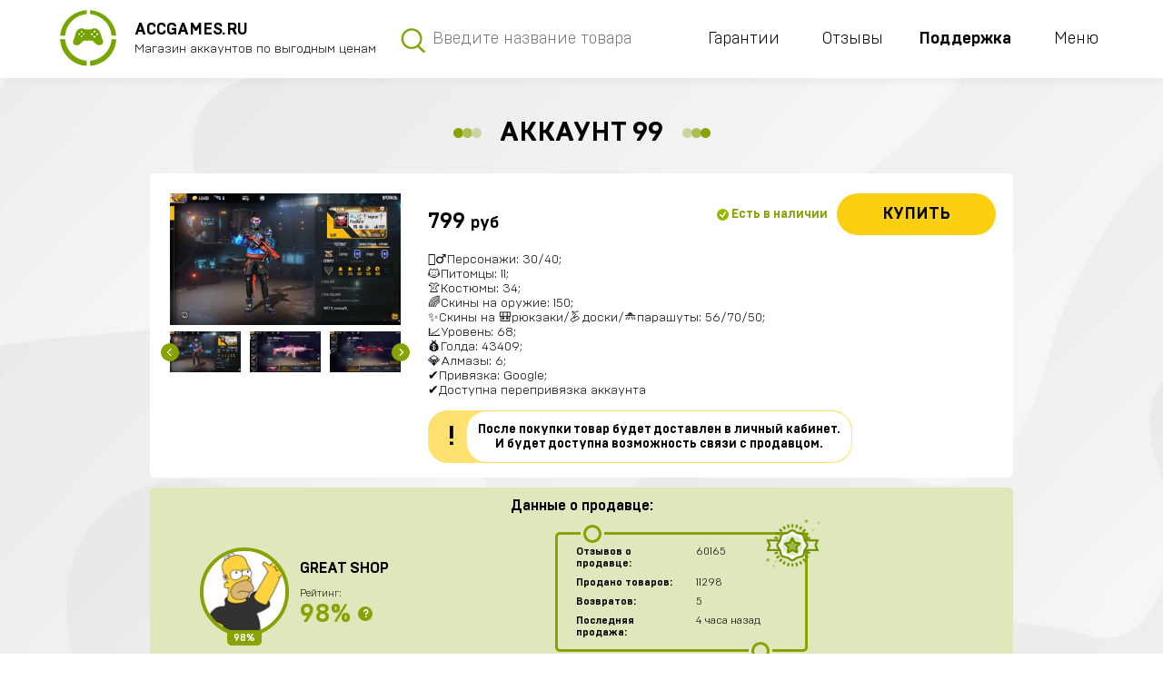

--- FILE ---
content_type: text/html; charset=UTF-8
request_url: https://accgames.ru/free-fire/account/free-fire-acc99
body_size: 17473
content:
    <!DOCTYPE HTML>
    <html>
    <head>
        <meta name="viewport" content="width=device-width, initial-scale=1, maximum-scale=1, user-scalable=no">
        <meta charset="UTF-8">
        <title>Покупка кейса Аккаунт 99</title>
        <!-- Google Tag Manager --> <script>(function(w,d,s,l,i){w[l]=w[l]||[];w[l].push({'gtm.start': new Date().getTime(),event:'gtm.js'});var f=d.getElementsByTagName(s)[0], j=d.createElement(s),dl=l!='dataLayer'?'&l='+l:'';j.async=true;j.src= 'https://www.googletagmanager.com/gtm.js?id='+i+dl;f.parentNode.insertBefore(j,f); })(window,document,'script','dataLayer','GTM-NX7FGKT');</script> <!-- End Google Tag Manager -->
<!-- Meta -->
<meta http-equiv="X-UA-Compatible" content="IE=edge">
<!-- Favicon -->
<link rel="shortcut icon" href="/assets/1fbd49b2/images/favicon.png" type="image/png">
<link rel="apple-touch-icon" href="/assets/1fbd49b2/images/favicon.png">
<link rel="apple-touch-icon" sizes="72x72" href="/assets/1fbd49b2/images/favicon.png">
<link rel="apple-touch-icon" sizes="114x114" href="/assets/1fbd49b2/images/favicon.png">
<!-- Title -->

<link href='https://fonts.googleapis.com/css?family=PT+Sans:400,400italic,700&subset=latin,cyrillic' rel='stylesheet' type='text/css'>
<link href='https://fonts.googleapis.com/css?family=Open+Sans&subset=latin,cyrillic' rel='stylesheet' type='text/css'>
<link href='https://fonts.googleapis.com/css?family=PT+Sans+Caption:700' rel='stylesheet' type='text/css'>        <meta property="og:image" content="https://accgames.ru/uploads/og-images/mobiacc-v2.jpg">
<link href="/assets/bd30b289/css/owl.carousel.min.css" rel="stylesheet">
<link href="/assets/bd30b289/css/owl.theme.default.min.css" rel="stylesheet">
<link href="/assets/bd30b289/plugins/pnotify/pnotify.min.css" rel="stylesheet">
<link href="/assets/bd30b289/css/custom.css" rel="stylesheet">
<link href="/assets/1fbd49b2/css/fonts.css" rel="stylesheet">
<link href="/assets/1fbd49b2/css/bootstrap.css" rel="stylesheet">
<link href="/assets/1fbd49b2/css/slick.css" rel="stylesheet">
<link href="/assets/bd30b289/css/font-awesome.min.css" rel="stylesheet">
<link href="/assets/1fbd49b2/css/jquery.fancybox.min.css" rel="stylesheet">
<link href="/assets/1fbd49b2/css/tooltipster.bundle.min.css" rel="stylesheet">
<link href="/assets/1fbd49b2/css/select2.min.css" rel="stylesheet">
<link href="/assets/1fbd49b2/css/main.min.css" rel="stylesheet">
<link href="/assets/bd30b289/css/one-page-comments.css" rel="stylesheet">
<link href="/assets/bd30b289/plugins/fancybox/jquery.fancybox.css" rel="stylesheet">
<link href="/assets/bd30b289/plugins/bootstrap-touchspin/jquery.bootstrap-touchspin.min.css" rel="stylesheet">
<link href="/assets/bd30b289/plugins/bootstrap-select/bootstrap-select.min.css" rel="stylesheet">
<script src="/assets/bd30b289/js/min/ImageErrorLoader.min.js"></script>
<script>var LandingConfig = {"domain":"playpay.biz","httpScheme":"https://","isGuest":true,"systemLanguage":"ru","currencyId":4,"trid":"1058206987","isBot":true,"addLangToUrl":false,"defaultDirLang":"","isPwaMode":false,"isTwaMode":false,"allowAutoSwitchLanguage":false};</script><meta name="yandex-verification" content="b92d5f99462f03c2" />
        
<!-- Yandex.Metrika counter -->
<script>
    
    
    
    </script>
<!-- Yandex.Metrika counter -->
        <!--[if IE]>
        <script src="//cdnjs.cloudflare.com/ajax/libs/html5shiv/r29/html5.min.js"></script>
        <![endif]-->
    </head>
    <body>
            <!-- Google Tag Manager (noscript) -->
        <noscript>
        <iframe src="https://www.googletagmanager.com/ns.html?id=GTM-NX7FGKT" height="0" style="display:none;visibility:hidden"></iframe>
    </noscript>
    <!-- End Google Tag Manager (noscript) -->
        <div class="page">
        <!--header-->
<header>
    <div class="header-container">
        <div class="header-content">
            <a class="main-logo" href="/">
                                                    <div class="image"><img src="/assets/1fbd49b2/images/main_logo.png" alt=""/></div>
                                <div>
                    <strong>AccGames.ru</strong>
                    <span>Магазин аккаунтов по выгодным ценам</span>
                </div>
            </a>
            <div class="header-search">
                <div class="header-search-toggle">
                    <i class="icon icon-search"></i>
                </div>
                <form id="w1" class="header-search-form" action="/default/search" method="POST">                    <input type="text" placeholder="Введите название товара" name="searchText">
                    <button type="submit">
                        <i class="icon icon-search icon-desctop"></i>
                        <i class="icon icon-arrow_green icon-mobile"></i>
                    </button>
                <input type="hidden" name="_csrf" value="Gaiu3LWl-mnLC0O2EurIWg2UkHaVORJ7c6bNK6n-MOlg8dawwu-MLJxIcdV7jboAVfDfMfN2axc_56N6nLZhmQ=="/>
                </form>
            </div>
            <div class="header-search-result-container">
                <div class="header-search-content header-search-result">
                </div>
                <div class="text-center header-search-result-close">
                    <a href="#" ><strong>Закрыть</strong></a>
                </div>
            </div>
            <ul class="header-links">
                <li><a href="#garanty" role="button" data-toggle="modal">Гарантии</a></li>
                                    <li><a href="" class="scroll-to-chat">Отзывы</a></li>
                            </ul>
            <ul class="header-links"><a href="/contacts" class="to-scroll" style="font-weight: 1000">Поддержка</a></ul>
            <div class="header-menu">
                <div class="menu-toggle">
                    <div class="image">
                        <span></span>
                        <span></span>
                        <span></span>
                    </div>
                    <p>Меню</p>
                </div>
                <div class="header-podmenu">
                    <ul class="header-podmenu-list">
                                                    <li><a href="#login" data-toggle="modal">Вход</a></li>
                                                <li><a href="#how-it-works" data-toggle="modal">Частые вопросы</a></li>
                        <li><a href="#rules" data-toggle="modal">Правила и условия</a></li>
                        <li><a href="#invite" data-toggle="modal">Хочу заработать</a></li>
                        <li><a href="#vendors" data-toggle="modal">Поставщикам</a></li>
                        <li class="hidden-li"><a href="#garanty" data-toggle="modal">Гарантии</a></li>
                                                    <li class="hidden-li"><a href="#" class="scroll-to-chat">Отзывы</a></li>
                                            </ul>
                </div>
            </div>
        </div>
    </div>
</header>
<!--//header-->
        <!--main-content-->
        <div class="main-content">
                        <div class="container">
    <h1>
        <span>Аккаунт 99</span>
    </h1>

    <!-- product-information -->
    <div class="product-information">
        <div class="product-information-flex">
            <div class="product-slider-outer">
                <div class="product-big-slider">
                    <a class="product-big-item" href="/uploads/case-images/33ac55f43d9ba653597d9d81c1c920aa.jpg" data-fancybox="product-gallery" rel="big-carousel">
                        <img src="/media/images/placeholder-254x145.png" data-lazy="/uploads/case-images/33ac55f43d9ba653597d9d81c1c920aa.jpg" alt=""/>
                    </a>
                                            <a class="product-big-item" href="/uploads/case-images/e00e90aa31c794eb0a6c4c23c1a3e3fd.jpg" data-fancybox="product-gallery" rel="big-carousel">
                            <img src="/media/images/placeholder-254x145.png" data-lazy="/uploads/case-images/e00e90aa31c794eb0a6c4c23c1a3e3fd.jpg" alt=""/>
                        </a>
                                            <a class="product-big-item" href="/uploads/case-images/6a6aec172f74efc570575ff90ff4cf2a.jpg" data-fancybox="product-gallery" rel="big-carousel">
                            <img src="/media/images/placeholder-254x145.png" data-lazy="/uploads/case-images/6a6aec172f74efc570575ff90ff4cf2a.jpg" alt=""/>
                        </a>
                                            <a class="product-big-item" href="/uploads/case-images/89925d4043a34c7b4bc01796fcc75a06.jpg" data-fancybox="product-gallery" rel="big-carousel">
                            <img src="/media/images/placeholder-254x145.png" data-lazy="/uploads/case-images/89925d4043a34c7b4bc01796fcc75a06.jpg" alt=""/>
                        </a>
                                            <a class="product-big-item" href="/uploads/case-images/0336a95848087031bad5c7184685fc58.jpg" data-fancybox="product-gallery" rel="big-carousel">
                            <img src="/media/images/placeholder-254x145.png" data-lazy="/uploads/case-images/0336a95848087031bad5c7184685fc58.jpg" alt=""/>
                        </a>
                                            <a class="product-big-item" href="/uploads/case-images/13e5eac1010fcee5cb219a15bd0f2a0c.jpg" data-fancybox="product-gallery" rel="big-carousel">
                            <img src="/media/images/placeholder-254x145.png" data-lazy="/uploads/case-images/13e5eac1010fcee5cb219a15bd0f2a0c.jpg" alt=""/>
                        </a>
                                            <a class="product-big-item" href="/uploads/case-images/c9d99bfcd35c524548e1e878d10bd39d.jpg" data-fancybox="product-gallery" rel="big-carousel">
                            <img src="/media/images/placeholder-254x145.png" data-lazy="/uploads/case-images/c9d99bfcd35c524548e1e878d10bd39d.jpg" alt=""/>
                        </a>
                                            <a class="product-big-item" href="/uploads/case-images/cb02d495fbf8748745f2545ba0a44fad.jpg" data-fancybox="product-gallery" rel="big-carousel">
                            <img src="/media/images/placeholder-254x145.png" data-lazy="/uploads/case-images/cb02d495fbf8748745f2545ba0a44fad.jpg" alt=""/>
                        </a>
                                    </div>

                <div class="product-small-slider">
                    <div class="product-small-item">
                        <img src="/media/images/placeholder-78x45.png" data-lazy="/uploads/case-images/33ac55f43d9ba653597d9d81c1c920aa.jpg" alt="" rel="small-carousel"/>
                    </div>
                                            <div class="product-small-item">
                            <img src="/media/images/placeholder-78x45.png" data-lazy="/uploads/case-images/e00e90aa31c794eb0a6c4c23c1a3e3fd.jpg" alt="" rel="small-carousel"/>
                        </div>
                                            <div class="product-small-item">
                            <img src="/media/images/placeholder-78x45.png" data-lazy="/uploads/case-images/6a6aec172f74efc570575ff90ff4cf2a.jpg" alt="" rel="small-carousel"/>
                        </div>
                                            <div class="product-small-item">
                            <img src="/media/images/placeholder-78x45.png" data-lazy="/uploads/case-images/89925d4043a34c7b4bc01796fcc75a06.jpg" alt="" rel="small-carousel"/>
                        </div>
                                            <div class="product-small-item">
                            <img src="/media/images/placeholder-78x45.png" data-lazy="/uploads/case-images/0336a95848087031bad5c7184685fc58.jpg" alt="" rel="small-carousel"/>
                        </div>
                                            <div class="product-small-item">
                            <img src="/media/images/placeholder-78x45.png" data-lazy="/uploads/case-images/13e5eac1010fcee5cb219a15bd0f2a0c.jpg" alt="" rel="small-carousel"/>
                        </div>
                                            <div class="product-small-item">
                            <img src="/media/images/placeholder-78x45.png" data-lazy="/uploads/case-images/c9d99bfcd35c524548e1e878d10bd39d.jpg" alt="" rel="small-carousel"/>
                        </div>
                                            <div class="product-small-item">
                            <img src="/media/images/placeholder-78x45.png" data-lazy="/uploads/case-images/cb02d495fbf8748745f2545ba0a44fad.jpg" alt="" rel="small-carousel"/>
                        </div>
                                    </div>

            </div>
            <div class="product-detail">
                <div class="product-detail-top">
                    <div class="price-block">
                        <div class="price">799 <small>руб</small></div>
                        <div class="bottom">
                                                                                </div>
                    </div>
                    <div class="buy-block">
                        <div class="status"><i class="icon icon-status_check"></i>
                            Есть в наличии                        </div>
                        <a href="#"
                           class="button big-button"
                           data-toggle="pay-modal"
                           data-item-id="hzqg8d3v7"
                           data-item-title="Аккаунт 99"
                           data-item-price="799"
                           data-item-x-drop="1"
                        >
                            Купить                        </a>
                    </div>
                </div>
                <div class="text">
                    🚶‍♂️Персонажи: 30/40;<br>🐱Питомцы: 11;<br>👚Костюмы: 34;<br>🌈Скины на оружие: 150;<br>✨Скины на 🎒рюкзаки/🏂доски/🛸парашуты: 56/70/50;<br>📈Уровень: 68;<br>💰Голда: 43409;<br>💎Алмазы: 6;<br>✔️Привязка: Google;<br>✔️Доступна перепривязка аккаунта<br>                </div>
                <div class="product-note">
                    <div class="warning">!</div>
                    <div class="note">
                        После покупки товар будет доставлен в личный кабинет.<br>
                        И будет доступна возможность связи с продавцом.                    </div>
                </div>
                            </div>
        </div>
    </div>

    <!-- seller-info-green -->
    <div class="seller-info-green">
        <h5>Данные о продавце:</h5>
        <div class="seller-info-flex">
            <div class="seller-profile">
                <div class="avatar-outer">
                                        <a href="/seller/index?slug=free-fire&id=6">
                        <div class="avatar">
                            <div class="image"><img src="/uploads/user-avatar/seller-6.jpg" alt=""></div>
                        </div>
                    </a>
                    <div class="percent"><span>98%</span></div>
                </div>
                <div class="text">
                    <div class="name"><a href="/seller/index?slug=free-fire&id=6">Great Shop</a></div>
                    <h6>Рейтинг:</h6>
                    <div class="rating-flex">
                        <div class="rating">98%</div>
                        <div class="rating-graphic">
                            <div class="rating-tooltip" title="Рейтинг продавца определяется на основании соотношения количества успешных продаж к возвратам.">
                                <span>?</span>
                            </div>
                        </div>
                    </div>
                </div>
            </div>
            <div class="seller-statistic">
    <ul>
        <li>
            <strong>Отзывов о продавце:</strong>
            <span class="seller-feedback-count">60165</span>
        </li>
        <li>
            <strong>Продано товаров:</strong>
            <span>11298</span>
        </li>
        <li>
            <strong>Возвратов:</strong>
            <span>5</span>
        </li>
        <li>
            <strong>Последняя продажа:</strong>
            <span>4 часа назад</span>
        </li>
    </ul>
    <div class="faq-ball ball-1"><span></span></div>
    <div class="faq-ball ball-2"><span></span></div>
    <div class="faq-image"><img src="/assets/1fbd49b2/images/seller_statistic_pic.png" alt=""></div>
</div>
        </div>
    </div>

    <!-- buying-advantages -->
    <div class="buying-advantages">
        <div class="bordered heading-4"><span>Покупая у нас вы получите</span></div>
        <ul class="buying-advantages-list">
            <li>
                <div class="image"><img src="/assets/1fbd49b2/images/buying_advantages_1.png" alt=""></div>
                <p>Товары от реальных продавцов</p>
            </li>
            <li>
                <div class="image"><img src="/assets/1fbd49b2/images/buying_advantages_2.png" alt=""></div>
                <p>Гарантии работоспособности</p>
            </li>
            <li>
                <div class="image"><img src="/assets/1fbd49b2/images/buying_advantages_3.png" alt=""></div>
                <p>Мгновенная доставка в кабинет</p>
            </li>
            <li>
                <div class="image"><img src="/assets/1fbd49b2/images/buying_advantages_4.png" alt=""></div>
                <p>Полная техподдержка</p>
            </li>
        </ul>

                <div class="note ">
            Перед покупкой ознакомьтесь с <span class="rating-tooltip" title="Оплачивая услугу, вы получаете повышенную вероятность получения указанного в описании Продукта. Если он недоступен, вам будут начислены Алмазы, а в случае отсутствия такой возможности — случайная Steam-игра стоимостью от 249 руб.">Условиями</span>        </div>

    <!-- simple-games-section -->
    <div class="simple-games-section">
        <div class="bordered heading-4"><span>Похожие товары</span></div>
        <div class="simple-games-container">
                            <a href="/free-fire/account/free-fire-acc95" class="simple-game-block">
                    <div class="game-info">
                        <div class="game-image-outer">
                            <div class="game-image"><img src="/media/images/placeholder-112x77.png" data-src="/uploads/case-images/95a2f5b6930ace4b457f0b3b8eb36562.jpg" class="lazyload" alt=""></div>
                        </div>
                        <div class="game-name">
                            <strong>Аккаунт 95</strong>
                            <p>🚶‍♂️Персонажи: 30/40;⭐️Пропуск: 20 сезон;🌈Скины на оружие: 90;</p>
                        </div>
                    </div>
                    <div class="game-options">
                        <div class="game-seller">
                                                        <div class="avatar"><img src="/uploads/user-avatar/seller-7.jpg" alt=""></div>
                            <div class="seller-info">
                                <div class="name">Fazliddin Pilott</div>
                                <p>Рейтинг продавца: 97%</p>
                                <p>Отзывов: 59234</p>
                                <p>Предложений: 78</p>
                            </div>
                        </div>
                        <div class="price-block">
            <div class="price">499 <small>руб</small></div>
</div>                        <span class="button">Купить</span>
                    </div>
                </a>
                            <a href="/free-fire/account/free-fire-ac110" class="simple-game-block">
                    <div class="game-info">
                        <div class="game-image-outer">
                            <div class="game-image"><img src="/media/images/placeholder-112x77.png" data-src="/uploads/case-images/73c791dc23cf997e887af5bfcf8cf3c0.jpg" class="lazyload" alt=""></div>
                        </div>
                        <div class="game-name">
                            <strong>Аккаунт 110</strong>
                            <p>🚶‍♂️Персонажи: 29/40;⭐️Пропуск: все сезоны;👚Костюмы: 43;</p>
                        </div>
                    </div>
                    <div class="game-options">
                        <div class="game-seller">
                                                        <div class="avatar"><img src="/uploads/user-avatar/seller-7.jpg" alt=""></div>
                            <div class="seller-info">
                                <div class="name">Fazliddin Pilott</div>
                                <p>Рейтинг продавца: 97%</p>
                                <p>Отзывов: 59234</p>
                                <p>Предложений: 78</p>
                            </div>
                        </div>
                        <div class="price-block">
            <div class="price">499 <small>руб</small></div>
</div>                        <span class="button">Купить</span>
                    </div>
                </a>
                            <a href="/free-fire/account/free-fire-ac132" class="simple-game-block">
                    <div class="game-info">
                        <div class="game-image-outer">
                            <div class="game-image"><img src="/media/images/placeholder-112x77.png" data-src="/uploads/case-images/0471909c560d09ba999fd43a73a865f0.jpg" class="lazyload" alt=""></div>
                        </div>
                        <div class="game-name">
                            <strong>Аккаунт 132</strong>
                            <p>🚶‍♂️Персонажи: 40/40;
🐱Питомцы: 27;
⭐️Пропуск: все сезоны;
👚Костюмы: 10;
</p>
                        </div>
                    </div>
                    <div class="game-options">
                        <div class="game-seller">
                                                        <div class="avatar"><img src="/uploads/user-avatar/seller-7.jpg" alt=""></div>
                            <div class="seller-info">
                                <div class="name">Fazliddin Pilott</div>
                                <p>Рейтинг продавца: 97%</p>
                                <p>Отзывов: 59234</p>
                                <p>Предложений: 78</p>
                            </div>
                        </div>
                        <div class="price-block">
            <div class="price">599 <small>руб</small></div>
</div>                        <span class="button">Купить</span>
                    </div>
                </a>
                            <a href="/free-fire/account/free-fire-ac136" class="simple-game-block">
                    <div class="game-info">
                        <div class="game-image-outer">
                            <div class="game-image"><img src="/media/images/placeholder-112x77.png" data-src="/uploads/case-images/b58b4a6afc74765bed8ea017ea2af0ae.jpg" class="lazyload" alt=""></div>
                        </div>
                        <div class="game-name">
                            <strong>Аккаунт 136</strong>
                            <p>🚶‍♂️Персонажи: 40/40;
🐱Питомцы: 87;
⭐️Пропуск: все сезоны;
👚Костюмы: 27;
🌈Скины на оружие: 351</p>
                        </div>
                    </div>
                    <div class="game-options">
                        <div class="game-seller">
                                                        <div class="avatar"><img src="/uploads/user-avatar/seller-6.jpg" alt=""></div>
                            <div class="seller-info">
                                <div class="name">Great Shop</div>
                                <p>Рейтинг продавца: 98%</p>
                                <p>Отзывов: 60165</p>
                                <p>Предложений: 97</p>
                            </div>
                        </div>
                        <div class="price-block">
            <div class="price">599 <small>руб</small></div>
</div>                        <span class="button">Купить</span>
                    </div>
                </a>
                            <a href="/free-fire/account/free-fire-ac140" class="simple-game-block">
                    <div class="game-info">
                        <div class="game-image-outer">
                            <div class="game-image"><img src="/media/images/placeholder-112x77.png" data-src="/uploads/case-images/dc6d12e4e6f41117073bae8adc6bf600.jpg" class="lazyload" alt=""></div>
                        </div>
                        <div class="game-name">
                            <strong>Аккаунт 140</strong>
                            <p>🚶‍♂️Персонажи: 40/40;
🐱Питомцы: 23;
⭐️Пропуск: все сезоны;
👚Костюмы: 16;</p>
                        </div>
                    </div>
                    <div class="game-options">
                        <div class="game-seller">
                                                        <div class="avatar"><img src="/uploads/user-avatar/270.jpg" alt=""></div>
                            <div class="seller-info">
                                <div class="name">mirror inc</div>
                                <p>Рейтинг продавца: 99%</p>
                                <p>Отзывов: 60060</p>
                                <p>Предложений: 66</p>
                            </div>
                        </div>
                        <div class="price-block">
            <div class="price">599 <small>руб</small></div>
</div>                        <span class="button">Купить</span>
                    </div>
                </a>
                    </div>
    </div>

    <!-- faq-reviews-section -->
    <div class="faq-chat-section">
        <div class="row">
            <div class="col-md-6">
                
<div class="faq-section">
                                    <div class="faq-block faq-general">
                <div class="heading-3">Чем вы отличаетесь от других магазинов?</div>
                <p>Над работой нашего магазина трудится большая команда высококвалифицированных специалистов. Каждый аккаунт и его продавец нами тщательно проверяются, что позволяет нам обезопасить вас от распространенного мошенничества, когда продавец после продажи восстанавливает доступ к своему аккаунту.</p>
                <div class="faq-ball ball-1"><span></span></div>
                <div class="faq-ball ball-2"><span></span></div>
            </div>
                                <div class="faq-block faq-general">
                <div class="heading-3">Откуда берутся аккаунты?</div>
                <p>Аккаунты со всеми данными закупаются на торговых площадках и полностью отвязываются от устройств продавца. После этого продавец уже не сможет его восстановить и вы гарантированно будете единоличным владельцем аккаунта.</p>
                <div class="faq-ball ball-1"><span></span></div>
                <div class="faq-ball ball-2"><span></span></div>
            </div>
                                <div class="faq-block faq-buy">
                <div class="heading-3">Как купить Аккаунт?</div>
                <p>Выберите нужный товар на сайте и нажмите кнопку "Купить". Далее на открывшейся странице товара снова нажмите кнопку "Купить", введите свою почту для доставки заказа и подтвердите покупку, нажав на кнопку "Оплатить и играть". После чего выберите удобный способ оплаты и завершите покупку.</p>
                <div class="faq-ball ball-1"><span></span></div>
                <div class="faq-ball ball-2"><span></span></div>
            </div>
                                <div class="faq-block faq-general">
                <div class="heading-3">Что такое Алмазы Free Fire?</div>
                <p>Алмазы — это премиальная игровая валюта в Free Fire.<br>За них можно приобрести:<br>- ускоренную прокачку и улучшение персонажей,<br>- эксклюзивные скины оружия и героев,<br>- редких питомцев,<br>- доступ к уникальному контенту.</p>
                <div class="faq-ball ball-1"><span></span></div>
                <div class="faq-ball ball-2"><span></span></div>
            </div>
                                <div class="faq-block faq-general">
                <div class="heading-3">Как активировать Алмазы?</div>
                <p>- Перейди на shop.garena.sg/app<br>- Авторизуйся через Facebook или с помощью ID игрока.<br>- Вставь полученный промокод в специальное поле.<br>- Подтверди ввод и валюта будет зачислена.</p>
                <div class="faq-ball ball-1"><span></span></div>
                <div class="faq-ball ball-2"><span></span></div>
            </div>
                                <div class="faq-block faq-general">
                <div class="heading-3">Не пришел товар. Что делать?</div>
                <p>Если заказ не пришёл или возникли с ним проблемы, пожалуйста, обратитесь в нашу службу поддержки. Найдем быстрое решение. В случае, если проблему не удастся устранить, предложим замену товара или оформим возврат средств.</p>
                <div class="faq-ball ball-1"><span></span></div>
                <div class="faq-ball ball-2"><span></span></div>
            </div>
            </div>

            </div>
            <div class="col-md-6">
                <div class="chat-section-outer mobiacc-feedback--wrap">
    <div class="chat-section">
        <div class="chat-top">
            <div class="status">
                <div class="circle"></div>
                <strong>Онлайн чат</strong>
            </div>
            <div class="time">Последнее обновление: <span>1 час назад</span></div>
        </div>
        <div class="chat-area-outer">
            <div id="comment-list" class="chat-area">
                        <div class="chat-message admin-message comment-wrapper dp-0" data-id="hqgjn8ylq" data-tree-id="hqgjn8ylq" data-depth="0">
        <div class="avatar">
            <img src="/camo/afdd538f19976a437d84891f28ce07bef82f85c4/68747470733a2f2f617661746172732e737465616d7374617469632e636f6d2f626463636335666533383431646164333634306535613566333966366134346534376531383337315f66756c6c2e6a7067" alt=""
                 onerror="ImageErrorLoader(this, true)"
                 data-img-text="П">
        </div>
        <div class="text">
            <div class="info">
                <div class="name">
                    пы.❤                </div>
                <div class="created-at"><span title="24.01.2026 09:57" data-toggle="tooltip">14 часов назад</span></div>
            </div>
            <div class="message">
                <p>бля я акк в кс купил</p>
                            </div>
        </div>
    </div>
        <div class="chat-message admin-message comment-wrapper dp-0" data-id="hq70nw3ym" data-tree-id="hq70nw3ym" data-depth="0">
        <div class="avatar">
            <img src="/media/avatars/wyvern.png" alt=""
                 onerror="ImageErrorLoader(this, true)"
                 data-img-text="8">
        </div>
        <div class="text">
            <div class="info">
                <div class="name">
                    8-бит                </div>
                <div class="created-at"><span title="24.01.2026 10:03" data-toggle="tooltip">14 часов назад</span></div>
            </div>
            <div class="message">
                <p>12345</p>
                            </div>
        </div>
    </div>
        <div class="chat-message admin-message comment-wrapper dp-0" data-id="hqo0jp6kq" data-tree-id="hqo0jp6kq" data-depth="0">
        <div class="avatar">
            <img src="/camo/6cd53f6adc2079f52541d6a1ccbfd2d3ba2b1fca/68747470733a2f2f766b2e636f6d2f696d616765732f63616d6572615f3230302e706e673f6176613d31" alt=""
                 onerror="ImageErrorLoader(this, true)"
                 data-img-text="ДБ">
        </div>
        <div class="text">
            <div class="info">
                <div class="name">
                    Дмитрий Бобылев                </div>
                <div class="created-at"><span title="24.01.2026 11:23" data-toggle="tooltip">13 часов назад</span></div>
            </div>
            <div class="message">
                <p>не кидки</p>
                            </div>
        </div>
    </div>
        <div class="chat-message admin-message comment-wrapper dp-0" data-id="hm25xgprm" data-tree-id="hm25xgprm" data-depth="0">
        <div class="avatar">
            <img src="/camo/3ca7e1d569aebee8e75723531bd42054ff73407f/68747470733a2f2f73756e392d34392e757365726170692e636f6d2f63343436362f753132343237323431382f615f64366139636238382e6a70673f6176613d31" alt=""
                 onerror="ImageErrorLoader(this, true)"
                 data-img-text="РГ">
        </div>
        <div class="text">
            <div class="info">
                <div class="name">
                    Рома Гражданин                </div>
                <div class="created-at"><span title="24.01.2026 12:00" data-toggle="tooltip">12 часов назад</span></div>
            </div>
            <div class="message">
                <p>Бля я с тебя ору 😂😂😂😂 Накопи еще на гемы в столовку не ходи лол</p>
                            </div>
        </div>
    </div>
        <div class="chat-message admin-message comment-wrapper dp-0" data-id="hqgjn8lxq" data-tree-id="hqgjn8lxq" data-depth="0">
        <div class="avatar">
            <img src="/camo/2eda31cb3124aecc50e15bf7370964aa64eb3254/[base64]" alt=""
                 onerror="ImageErrorLoader(this, true)"
                 data-img-text="ЯЧ">
        </div>
        <div class="text">
            <div class="info">
                <div class="name">
                    Ярик Черняков                </div>
                <div class="created-at"><span title="24.01.2026 13:07" data-toggle="tooltip">11 часов назад</span></div>
            </div>
            <div class="message">
                <p>Норм</p>
                            </div>
        </div>
    </div>
        <div class="chat-message admin-message comment-wrapper dp-0" data-id="hqr47o81v" data-tree-id="hqr47o81v" data-depth="0">
        <div class="avatar">
            <img src="/uploads/user-avatar/451735.jpg" alt=""
                 onerror="ImageErrorLoader(this, true)"
                 data-img-text="АО">
        </div>
        <div class="text">
            <div class="info">
                <div class="name">
                    Алексей Отсутствует                </div>
                <div class="created-at"><span title="24.01.2026 14:33" data-toggle="tooltip">10 часов назад</span></div>
            </div>
            <div class="message">
                <p>Все отлично, владелец не подъвел❤️
</p>
                            </div>
        </div>
    </div>
        <div class="chat-message admin-message comment-wrapper dp-0" data-id="hq46kj4pm" data-tree-id="hq46kj4pm" data-depth="0">
        <div class="avatar">
            <img src="/camo/6232ff2dbe6d4e228b562dd9d32900f2bb59c843/[base64]" alt=""
                 onerror="ImageErrorLoader(this, true)"
                 data-img-text="LV">
        </div>
        <div class="text">
            <div class="info">
                <div class="name">
                    Louis Vuitton                </div>
                <div class="created-at"><span title="24.01.2026 15:22" data-toggle="tooltip">9 часов назад</span></div>
            </div>
            <div class="message">
                <p>сайт топ </p>
                            </div>
        </div>
    </div>
        <div class="chat-message admin-message comment-wrapper dp-0" data-id="hm5rnge1q" data-tree-id="hm5rnge1q" data-depth="0">
        <div class="avatar">
            <img src="/camo/e7691037e89f9806e719167146238fdfbce5b7b2/[base64]" alt=""
                 onerror="ImageErrorLoader(this, true)"
                 data-img-text="GL">
        </div>
        <div class="text">
            <div class="info">
                <div class="name">
                    Gosha Leskov                </div>
                <div class="created-at"><span title="24.01.2026 16:18" data-toggle="tooltip">8 часов назад</span></div>
            </div>
            <div class="message">
                <p>без наеба</p>
                            </div>
        </div>
    </div>
        <div class="chat-message admin-message comment-wrapper dp-0" data-id="hqwwl27yq" data-tree-id="hqwwl27yq" data-depth="0">
        <div class="avatar">
            <img src="/camo/f184ad409e435444fe8e9c4aa2c91f3cbecd754d/68747470733a2f2f766b2e636f6d2f696d616765732f63616d6572615f3230302e706e67" alt=""
                 onerror="ImageErrorLoader(this, true)"
                 data-img-text="ВА">
        </div>
        <div class="text">
            <div class="info">
                <div class="name">
                    Владислав Ашкудисовкусомчлена                </div>
                <div class="created-at"><span title="24.01.2026 17:23" data-toggle="tooltip">7 часов назад</span></div>
            </div>
            <div class="message">
                <p>круто</p>
                            </div>
        </div>
    </div>
        <div class="chat-message admin-message comment-wrapper dp-0" data-id="hm25xn6pm" data-tree-id="hm25xn6pm" data-depth="0">
        <div class="avatar">
            <img src="/media/avatars/swallower.png" alt=""
                 onerror="ImageErrorLoader(this, true)"
                 data-img-text="P">
        </div>
        <div class="text">
            <div class="info">
                <div class="name">
                    p0donokk                </div>
                <div class="created-at"><span title="24.01.2026 18:27" data-toggle="tooltip">6 часов назад</span></div>
            </div>
            <div class="message">
                <p>12345</p>
                            </div>
        </div>
    </div>
        <div class="chat-message admin-message comment-wrapper dp-0" data-id="hv1n8jgpm" data-tree-id="hv1n8jgpm" data-depth="0">
        <div class="avatar">
            <img src="/media/avatars/infested-mass.png" alt=""
                 onerror="ImageErrorLoader(this, true)"
                 data-img-text="ВП">
        </div>
        <div class="text">
            <div class="info">
                <div class="name">
                    Витя пиздарук                </div>
                <div class="created-at"><span title="24.01.2026 19:07" data-toggle="tooltip">5 часов назад</span></div>
            </div>
            <div class="message">
                <p>всем рекомендую</p>
                            </div>
        </div>
    </div>
        <div class="chat-message admin-message comment-wrapper dp-0" data-id="hqxw62r6m" data-tree-id="hqxw62r6m" data-depth="0">
        <div class="avatar">
            <img src="/camo/c55ff9934e97e07b385ad5852e4045d0099f9bbb/[base64]" alt=""
                 onerror="ImageErrorLoader(this, true)"
                 data-img-text="ЕЗ">
        </div>
        <div class="text">
            <div class="info">
                <div class="name">
                    Егор Зубков                </div>
                <div class="created-at"><span title="24.01.2026 20:15" data-toggle="tooltip">4 часа назад</span></div>
            </div>
            <div class="message">
                <p>Все норм</p>
                            </div>
        </div>
    </div>
        <div class="chat-message admin-message comment-wrapper dp-0" data-id="hml69j85m" data-tree-id="hml69j85m" data-depth="0">
        <div class="avatar">
            <img src="/camo/6cd53f6adc2079f52541d6a1ccbfd2d3ba2b1fca/68747470733a2f2f766b2e636f6d2f696d616765732f63616d6572615f3230302e706e673f6176613d31" alt=""
                 onerror="ImageErrorLoader(this, true)"
                 data-img-text="СГ">
        </div>
        <div class="text">
            <div class="info">
                <div class="name">
                    Саша Гусев                </div>
                <div class="created-at"><span title="24.01.2026 21:41" data-toggle="tooltip">3 часа назад</span></div>
            </div>
            <div class="message">
                <p>Все понравилось даные от акаунта пришлибыстро</p>
                            </div>
        </div>
    </div>
        <div class="chat-message admin-message comment-wrapper dp-0" data-id="hml69jgkm" data-tree-id="hml69jgkm" data-depth="0">
        <div class="avatar">
            <img src="/camo/64b70bc7c700d2f8fde4e4c91c0c64deb914a254/[base64]" alt=""
                 onerror="ImageErrorLoader(this, true)"
                 data-img-text="ZP">
        </div>
        <div class="text">
            <div class="info">
                <div class="name">
                    Zip Paketik                </div>
                <div class="created-at"><span title="24.01.2026 22:21" data-toggle="tooltip">2 часа назад</span></div>
            </div>
            <div class="message">
                <p>Офигеннский сайт</p>
                            </div>
        </div>
    </div>
        <div class="chat-message admin-message comment-wrapper dp-0" data-id="hm6d1gn5q" data-tree-id="hm6d1gn5q" data-depth="0">
        <div class="avatar">
            <img src="/camo/1f6a58b2b9e481fc0211ea4099a8c435145bbf52/[base64]" alt=""
                 onerror="ImageErrorLoader(this, true)"
                 data-img-text="DA">
        </div>
        <div class="text">
            <div class="info">
                <div class="name">
                    Daniel Abazov                </div>
                <div class="created-at"><span title="24.01.2026 23:19" data-toggle="tooltip">час назад</span></div>
            </div>
            <div class="message">
                <p>куплю</p>
                            </div>
        </div>
    </div>

            </div>
            <div class="area-writing">
                                    <a id="load-more-comments"
                       href="/comment/h47q81mk5/load-more"
                       data-t="mobiacc"
                       data-tree-id="hqgjn8ylq"
                       data-land-id="hp7mdy0me">
                        Загрузить больше                    </a>
                            </div>
        </div>
        <div class="chat-bottom">
            
    <p>Чтобы оставить отзыв авторизируйтесь.</p>
    <a href="#login" data-toggle="modal" class="auth-button button green-button">Авторизация</a>



        </div>
    </div>
</div>            </div>
        </div>
    </div>
            <div class="container case-seo-text">
            <div class="row">
                <div class="col-md-12">
                                    </div>
            </div>
        </div>
    </div>        </div>
        <!--//main-content-->
        <!--footer-->
<footer>
    <div id="contacts" class="footer-support">
        <div class="container">
            <div class="footer-support-content">
                <div class="support-text">
                    <p>
                        <strong>По любым вопросам или проблемам вы можете обратиться в службу поддержки пользователей.</strong>
                    Мы с радостью ответим на любые вопросы!                    </p>
                </div>
                <div class="support-buttons">
                    <a href="https://game.x-delivery.org/ru-RU/support/tickets/new" target="_blank" class="support-button mb-10">База знаний</a>
                    <a href="https://game.x-delivery.org/ru-RU/support/tickets/new" target="_blank" class="support-button mb-10">Написать в службу поддержки</a>
                </div>
            </div>
        </div>
    </div>

    <div class="footer-section">
        <div class="container">
            <div class="footer-section-content">
                <a href="" id="scrollUp" class="scroll-up button green-button">Наверх</a>
                <ul class="payments-list">
                    <li>
                        <div class="image"><img src="/assets/1fbd49b2/images/payment_3.png" alt=""/></div>
                    </li>
                    <li>
                        <div class="image"><img src="/assets/1fbd49b2/images/payment_2.png" alt=""/></div>
                    </li>
                    <li>
                        <div class="image"><img src="/assets/1fbd49b2/images/payment_1.png" alt=""/></div>
                    </li>
                    <li>
                        <div class="image"><img src="/assets/1fbd49b2/images/payment_4.png" alt=""/></div>
                    </li>
                    <li>
                        <div class="image"><img src="/assets/1fbd49b2/images/payment_6.png" alt=""/></div>
                    </li>
                </ul>
                <div class="container">
                    <div class="footer-text requisites">
                                                    <hr style="width: 100%">
                            <div class="requisites">
    <div class="row footer-containter">
        <div class="col-md-12">
            <small>
                <em>Дизайн (шаблон), изображения и текст сайта являются интеллектуальной собственностью компании. Копирование элементов данного сайта полностью или частично запрещено, может преследоваться в случае нарушения!</em>
            </small>
        </div>

            </div>

    </div>                                            </div>
                    <div class="footer-containter mt-10">
                        <div class="text-center">
                            <div class="footer-down">
                                <p>Персональные данные, которые Вы можете оставить на сайте, обрабатываются в целях его функционирования. Если Вы с этим не согласны, то пожалуйста, покиньте сайт. В противном случае это будет считаться согласием на обработку Ваших персональных данных в соответствии с <a href="#" data-toggle="modal" data-target="#rules">политикой конфиденциальности</a>.</p>
                                <p>© 2026. Все права защищены.</p>
                            </div>
                        </div>
                    </div>
                </div>
            </div>
        </div>
    </div>
</footer>
<!--//footer-->



    <!-- Modal -->
<div class="modal fade " id="faq-modal" tabindex="-1" role="dialog" aria-labelledby="project-faq-modal-label" >
    <div class="modal-dialog modal-lg">
        <div class="modal-content">
            <div class="modal-header">
                <button type="button" class="close" data-dismiss="modal">
                    <span >&times;</span><span class="sr-only">Закрыть</span>
                </button>
                <div class="modal-title" id="project-faq-modal-label">Частые вопросы</div>
            </div>
            <div class="modal-body">
                            </div>
            <div class="modal-footer">
                <button type="button" class="btn btn-sm btn-default" data-dismiss="modal">Закрыть</button>
            </div>
        </div>
    </div>
</div>
<!-- Modal end -->
    </div>
    
    <img src="https://userdatastorage.com/watch.png?trid=1058206987&pk=304139ab279b8ed42d82e1762e67e8e8&r=926889" style="display: none; position: absolute; left: -9999px;" width="0" height="0">                
<div class="modal fade" id="login" tabindex="-1" role="dialog" aria-labelledby="project-login-label" >
    <div class="modal-dialog modal-lg">
        <div class="modal-content">
            <div class="modal-header">
                                    <button type="button" class="close" data-dismiss="modal">
                        <span >&times;</span>
                    </button>
                                <div class="modal-title">Для начала вам необходимо авторизоваться</div>
                            </div>
            <div class="modal-body">
                <div class="text-center heading-3">Войти с помощью:</div>

                <ul class="social-links colored circle clearfix text-center">
                    <li class="vk">
                        <a href="/r/soc-auth?authclient=vkontakte&lid=26&did=4032&back_url=https%253A%252F%252Faccgames.ru%252Ffree-fire%252Faccount%252Ffree-fire-acc99&lang=ru&part=auth"><i class="fa fa-vk"></i></a>
                    </li>
                    <li class="googleplus">
                        <a href="/r/soc-auth?authclient=steam&lid=26&did=4032&back_url=https%253A%252F%252Faccgames.ru%252Ffree-fire%252Faccount%252Ffree-fire-acc99&lang=ru&part=auth"><i class="fa fa-steam"></i></a>
                    </li>
                    <li class="facebook">
                        <a href="/r/soc-auth?authclient=facebook&lid=26&did=4032&back_url=https%253A%252F%252Faccgames.ru%252Ffree-fire%252Faccount%252Ffree-fire-acc99&lang=ru&part=auth"><i class="fa fa-facebook"></i></a>
                    </li>
                    <li class="soundcloud">
                        <a href="/r/soc-auth?authclient=odnoklassniki&lid=26&did=4032&back_url=https%253A%252F%252Faccgames.ru%252Ffree-fire%252Faccount%252Ffree-fire-acc99&lang=ru&part=auth"><i class="fa fa-odnoklassniki"></i></a>
                    </li>
                    <li class="email">
                        <a rel="nofollow" href="/cabinet/login?backUrl=https%3A%2F%2Faccgames.ru%2Ffree-fire%2Faccount%2Ffree-fire-acc99" class="e-mail">
                            <i class="fa fa-envelope"></i> </a>
                    </li>
                </ul>
                <div class="modal-title text-center">
                    <label class="rules-confirm-label">
                        <input type="checkbox" id="modal-rules-confirm">&nbsp;
                        <span class="rules-confirm-text" style="color: #000;">Ознакомлен с </span><a href="#" data-toggle="modal" data-target="#rules" style="color: #337ab7;">Правилами и Условиями</a>                    </label>
                </div>
            </div>
            <div class="modal-footer">
                <button type="button" class="btn btn-sm btn-default" data-dismiss="modal">Закрыть</button>
            </div>
        </div>

    </div>
</div>            <div id="account-sell" class="modal fade" tabindex="-1" role="dialog">
    <div class="modal-dialog my-modal-dialog">
        <div class="modal-content">
            <div class="modal-header">
                <button class="close" type="button" data-dismiss="modal"><i class="icon icon-modal_close"></i></button>
                <div class="modal-header-image"><img src="/assets/1fbd49b2/images/modal_warning.png" alt=""></div>
            </div>
            <div class="modal-body">
                <div class="account-sell-form-outer">
                    <p><strong>Нашим пользователям разрешено продавать аккаунты, полученные только легальным путем.</strong></p>
                    <p>Чтобы разместить свой аккаунт на продажу заполните заявку ниже и наши представители свяжутся с вами в ближайшее время.</p>
                    <form id="address-form" class="modal-form" action="/free-fire/account/free-fire-acc99" method="post">                    <div class="field-accountsellform-email required" style="width:100%">

<input type="text" id="accountsellform-email" class="form-control" name="AccountSellForm[email]" maxlength="255" placeholder="Ваш e-mail" aria-required="true">

<p class="help-block help-block-error"></p>
</div>                    <div class="sort-select-block ml-0 field-accountsellform-type required">

<select id="accountsellform-type" class="modal-custom-select" name="AccountSellForm[type]" aria-required="true">
<option value="">Тип аккаунта</option>
</select>

<p class="help-block help-block-error"></p>
</div>                    <button class="button green-button mb-10" type="submit">Отправить</button>

                    </form>                    <div class="modal-popup-select"></div>
                </div>
                <div class="account-sell-answer-outer" style="display: none;">
                    <p><strong>Спасибо, ваша заявка принята!</strong></p>
                    <p>Наши представители свяжутся с вами в ближайшее время.</p>
                </div>
            </div>
        </div>
    </div>
</div>    <!-- Modal -->
<div class="modal fade" id="payModal" tabindex="-1" >
    <div class="modal-dialog">
        <div class="modal-content">
            <div class="modal-header">
                <button type="button" class="close" data-dismiss="modal">
                    <span>&times;</span></button>
                <div class="modal-title" id="myModalLabel">Оплата товара</div>
            </div>
            <form action="" accept-charset="utf-8" method="post" id="paymodal-form" class="form-horizontal validate-form">
                <div class="modal-body">
                    <input type="hidden" id="payform-case-id" name="caseId" value="0">
                    <input type="hidden" id="payform-promocode" name="promocode" value="">
                    <input type="hidden" id="payform-validate-email" name="validate-email" value="1">

                    <div class="form-group">
                        <label class="col-md-3 control-label" id="paymodal-title-lable">Название</label>
                        <div class="col-md-9" id="paymodal-title-wrapper">
                            <p id="paymodal-title" class="form-control-static"></p>
                        </div>
                    </div>

                    <div class="form-group" id="x-drop-block" style="display: none">
                        <div class="col-md-3 control-label"></div>
                        <div class="col-md-9">
                            <p id="text-x-drop" class=""></p>
                        </div>
                    </div>

                    <div class="form-group">
                        <label class="col-md-3 control-label" id="paymodal-email-lable">
                            Ваш email                            <i class="fa fa-info-circle text-primary red-tooltip my-tooltip" data-toggle="tooltip" data-placement="top" title="" data-original-title="Почта для доставки товара"></i></label>
                        <div class="col-md-9" id="paymodal-email-wrapper">
                            <input type="email" id="payform-email" name="email" class="form-control" placeholder="Введите Email адрес для доставки товара" required value="" >
                        </div>
                    </div>

                    
                    <div class="form-group">
                        <label class="col-md-3 control-label" id="payform-quantity-lable">
                            Количество                            <i class="fa fa-info-circle text-primary red-tooltip my-tooltip" data-toggle="tooltip" data-placement="top" title="" data-original-title="Чем больше вы покупаете, тем больше шанс получить ТОП игру!"></i></label>
                        <div class="col-md-4" id="payform-quantity-wrapper">
                            <input type="text" class="form-control" name="quantity" id="payform-quantity" value="1">
                        </div>
                    </div>

                    
                    <div class="form-group">
                        <label class="col-md-3 control-label" id="payform-sum-lable">К оплате</label>
                        <div class="col-md-9" id="payform-sum-wrapper">
                            <p class="form-control-static" id="payform-sum-holder">
                                <span id="payform-sum"></span>
                                <span class="form-control-static hidden" id="block-added-sum">
                                    + <span id="added-sum"></span>
                                </span>
                                                                    руб.                                                                                            </p>
                        </div>
                    </div>
                                                            <div class="form-group">
                        <div class="col-sm-offset-3 offset-sm-3 col-sm-9">
                            <div class="checkbox">
                                <label>
                                    <input type="checkbox" id="payform-rules" name='rules' required>
                                    <span class="lbl">
                                            Согласен(-на) с <a id="payform-show-terms" href="#">Правилами и Условиями</a>                                        </span>
                                </label>
                            </div> <!-- / .checkbox -->
                        </div>
                    </div>

                    <div class="form-group hidden" id="payform-error-msg">
                        <div class="col-md-12 col-sm-12">
                            <div class="alert alert-warning mb-0">
                                Произошла ошибка при попытке что-то купить, попробуйте позже!                            </div>
                        </div>
                    </div>

                </div>

                <div class="modal-footer">
                    <button type="submit" id="payform-submit" style="width: 100%;" class="btn btn-success">Оплатить и играть!</button>
                </div>

            </form>
        </div>
    </div>
</div>    
    <div class="modal fade fallen-game-modal" id="fallen-game-modal" tabindex="-1" role="dialog" aria-labelledby="project-fallen-game-modal-label" >
        <div class="modal-dialog modal-lg">
            <div class="modal-content">
                <div class="modal-header">
                    <button type="button" class="close" data-dismiss="modal">
                        <span >&times;</span><span class="sr-only">Закрыть</span>
                    </button>
                    <h4 class="modal-title" id="project-fallen-game-modal-label"></h4>
                </div>
                <div class="modal-body">
                    <div class="text-center heading-2">Поздравляем, вы выиграли</div>
                    <div class="block-fallen-game-modal">
                        <div class="fallen-game-modal-content row">
                            <div class="image col-md-6"></div>
                            <div class="name col-md-6 no-price"></div>
                        </div>
                        <div>
                            <h4 class="text text-center xDropText"></h4>
                            <br/>
                            <p class="text-center">
                                <a class="btn btn-lg btn-success" href="/cabinet/case" target="_blank">Кабинет</a>
                            </p>
                        </div>
                    </div>
                </div>
                <div class="modal-footer">
                    <button type="button" class="btn btn-sm btn-default" data-dismiss="modal">Закрыть</button>
                </div>
            </div>

        </div>
    </div>

    <!-- Modal -->
<div class="modal fade " id="garanty" tabindex="-1" role="dialog" aria-labelledby="project-garanty-label" >
    <div class="modal-dialog modal-lg">
        <div class="modal-content">
            <div class="modal-header">
                <button type="button" class="close" data-dismiss="modal">
                    <span >&times;</span><span class="sr-only">Закрыть</span>
                </button>
                <div class="modal-title" id="project-garanty-label">Наши гарантии</div>
            </div>
            <div class="modal-body">
                            </div>
            <div class="modal-footer">
                <button type="button" class="btn btn-sm btn-default" data-dismiss="modal">Закрыть</button>
            </div>
        </div>
    </div>
</div>
<!-- Modal end -->
    <!-- Modal -->
<div class="modal fade " id="rules" tabindex="-1" role="dialog" aria-labelledby="project-rules-label" >
    <div class="modal-dialog modal-lg">
        <div class="modal-content">
            <div class="modal-header">
                <button type="button" class="close" data-dismiss="modal">
                    <span >&times;</span><span class="sr-only">Закрыть</span>
                </button>
                <div class="modal-title" id="project-rules-label">Правила и условия</div>
            </div>
            <div class="modal-body">
                            </div>
            <div class="modal-footer">
                <button type="button" class="btn btn-sm btn-default" data-dismiss="modal">Закрыть</button>
            </div>
        </div>
    </div>
</div>
<!-- Modal end -->
            <!-- Modal -->
<div class="modal fade " id="invite" tabindex="-1" role="dialog" aria-labelledby="project-invite-label" >
    <div class="modal-dialog modal-lg">
        <div class="modal-content">
            <div class="modal-header">
                <button type="button" class="close" data-dismiss="modal">
                    <span >&times;</span><span class="sr-only">Закрыть</span>
                </button>
                <div class="modal-title" id="project-invite-label">Хочу заработать</div>
            </div>
            <div class="modal-body">
                            </div>
            <div class="modal-footer">
                <button type="button" class="btn btn-sm btn-default" data-dismiss="modal">Закрыть</button>
            </div>
        </div>
    </div>
</div>
<!-- Modal end -->    
    <!-- Modal -->
<div class="modal fade " id="vendors" tabindex="-1" role="dialog" aria-labelledby="project-vendors-label" >
    <div class="modal-dialog modal-lg">
        <div class="modal-content">
            <div class="modal-header">
                <button type="button" class="close" data-dismiss="modal">
                    <span >&times;</span><span class="sr-only">Закрыть</span>
                </button>
                <div class="modal-title" id="project-vendors-label">Для поставщиков</div>
            </div>
            <div class="modal-body">
                            </div>
            <div class="modal-footer">
                <button type="button" class="btn btn-sm btn-default" data-dismiss="modal">Закрыть</button>
            </div>
        </div>
    </div>
</div>
<!-- Modal end -->
    <div class="bootstrap-v3">
        <!-- Modal -->
<div class="modal fade " id="how-it-works" tabindex="-1" role="dialog" aria-labelledby="project-how-it-works-label" >
    <div class="modal-dialog modal-lg">
        <div class="modal-content">
            <div class="modal-header">
                <button type="button" class="close" data-dismiss="modal">
                    <span >&times;</span><span class="sr-only">Закрыть</span>
                </button>
                <div class="modal-title" id="project-how-it-works-label">Частые вопросы</div>
            </div>
            <div class="modal-body">
                            </div>
            <div class="modal-footer">
                <button type="button" class="btn btn-sm btn-default" data-dismiss="modal">Закрыть</button>
            </div>
        </div>
    </div>
</div>
<!-- Modal end -->    </div>

    <script src="/assets/bd30b289/js/min/jquery.min.js"></script>
<script src="/assets/bd30b289/js/min/cookie.min.js"></script>
<script src="/assets/bd30b289/plugins/pnotify/pnotify.min.js"></script>
<script src="/assets/bd30b289/js/js-translations.js"></script>
<script src="/assets/bd30b289/js/min/CookieHelper.min.js"></script>
<script src="/assets/bd30b289/js/CommonCore.min.js"></script>
<script src="/assets/bd30b289/plugins/protz/protz.js"></script>
<script src="/assets/1fbd49b2/js/vendors/jquery.plugin.min.js"></script>
<script src="/assets/1fbd49b2/js/vendors/jquery.countdown.min.js"></script>
<script src="/assets/1fbd49b2/js/vendors/jquery.countdown-ru.js"></script>
<script src="/assets/1fbd49b2/js/vendors/bootstrap.min.js"></script>
<script src="/assets/1fbd49b2/js/vendors/select2.min.js"></script>
<script src="/assets/1fbd49b2/js/vendors/slick.min.js"></script>
<script src="/assets/c04dea53/lazysizes/lazysizes.min.js"></script>
<script src="/assets/1fbd49b2/js/vendors/tooltipster.bundle.min.js"></script>
<script src="/assets/1fbd49b2/js/MobiaccCore.min.js"></script>
<script src="/assets/bd30b289/plugins/fancybox/jquery.fancybox.js"></script>
<script src="/assets/bd30b289/plugins/bootstrap-touchspin/jquery.bootstrap-touchspin.min.js"></script>
<script src="/assets/bd30b289/js/min/jquery.blockUI.min.js"></script>
<script src="/assets/bd30b289/js/min/socket.io-1.4.5.min.js"></script>
<script src="/assets/bd30b289/js/min/GamesLiveStack.min.js"></script>
<script src="/assets/bd30b289/js/min/BuyCase.min.js"></script>
<script src="/assets/bd30b289/plugins/bootstrap-select/bootstrap-select.min.js"></script>
<script src="/assets/bd30b289/js/sources/AjaxModalWidget.js"></script>
<script src="/assets/bd30b289/js/min/fallen-game-modal.min.js"></script>
<script src="/assets/d406da18/yii.js"></script>
<script src="/assets/d406da18/yii.activeForm.js"></script>
<script src="/assets/d406da18/yii.validation.js"></script>
<script>jQuery(function ($) {
Comment({"cid":"h47q81mk5","loadMoreUrl":"/comment/h47q81mk5/load-more","treesLimit":15,"addBehaviourType":"append","feedbackWrap":".mobiacc-feedback--wrap","sortDirection":4,"insertType":"prepend"});
        var allowUniquePushJson = {"AddToCart":true,"AddPaymentInfo":true};

        $(document).on("yacounter95640857inited", function() {
            
        });
        
        $(document).on(LandingConfig.EVENT_METRIC_PUSH, function(e, metricEventName){
            if(typeof allowUniquePushJson[metricEventName] !== 'undefined' && allowUniquePushJson[metricEventName] === false) {
                return;
            }
            
            ym(95640857, 'reachGoal', metricEventName);
        });
    (function(m,e,t,r,i,k,a){m[i]=m[i]||function(){(m[i].a=m[i].a||[]).push(arguments)};
        m[i].l=1*new Date();k=e.createElement(t),a=e.getElementsByTagName(t)[0],k.async=1,k.src=r,a.parentNode.insertBefore(k,a)})
    (window, document, "script", "https://cdn.jsdelivr.net/npm/yandex-metrica-watch/tag.js", "ym");
    ym('95640857', "init", {
        clickmap:true,
        trackLinks:true,
        accurateTrackBounce:true,
        triggerEvent: true,
        webvisor:true
    });
    
jQuery('#w1').yiiActiveForm([], []);
BuyCase({"emptyRetailModal":"","buyCaseUrl":"/default/buy-case","getUpsalesUrl":"/default/get-upsales","allowUpsales":false,"categoryName":"buy-case-js","trid":"1058206987","urlToLog":"/default/log-js-error","loggedIn":false,"sendPromocodeSettings":false,"promocodeSettings":{"promotionalCodeType":"sale","promotionalCodeSubType":"sale_promo_code_only","promoCodeSubTypes":["sale_promo_code_only"]},"promoCodeCheckUrl":"/default/check-promotional-code"});
GamesLiveStack({"listGames":[{"username":"Макс Лисицин","itemName":"Акквунт 32","itemImage":"/uploads/case-images/a806f4bfbfa655993e02e32c84955383.jpg","data":{"rating":"4.00"},"translations":{"ru":"Аккаунт 32","en":"Акквунт 32","ua":"Аккаунт 32","de":"Аккаунт 32","it":"Аккаунт 32","pl":"Аккаунт 32","cs":"Аккаунт 32","sk":"Аккаунт 32"}},{"username":"Макс Антонов","itemName":"Аккаунт 173","itemImage":"/uploads/case-images/3c08e6ffa7f7dea91c49fdf8ed57f73d.jpg","data":{"rating":"5.00"},"translations":{"ru":"Аккаунт 173","en":"Аккаунт 173","tr":"","vi":"","id":"","pt":"","es":"","es-MX":"","pt-BR":"","fr":"","ms":"","th":"","ua":"","de":"","it":"","pl":"","cs":"","sk":""}},{"username":"Денис Черняев","itemName":"1200 гемов","itemImage":"/uploads/case-images/185aa9a0e7c8ff9720ea7a59b1810545.jpg","data":{"rating":"5.00"},"translations":{"ru":"1200 гемов","en":"1200 gems","tr":"","vi":"","id":"","pt":"","es":"","es-MX":"","pt-BR":"","fr":"","ua":"1200 гемов","de":"1200 гемов","it":"1200 гемов","pl":"1200 гемов","cs":"1200 гемов","sk":"1200 гемов"}},{"username":"Алёша Солдатенко","itemName":"Аккаунт 247","itemImage":"/uploads/case-images/e8f5f4e9b672f059587e4fc75a92c968.jpeg","data":{"rating":"4.00"},"translations":{"ru":"Аккаунт 247","en":"Аккаунт 247","tr":"","vi":"","id":"","pt":"","es":"","es-MX":"","pt-BR":"","fr":"","ms":"","th":"","ua":"","de":"","it":"","pl":"","cs":"","sk":""}},{"username":"Максим Леснов","itemName":"Аккаунт 29","itemImage":"/uploads/case-images/568e8ac728c5fcb9a7e71e09ed61acec.jpg","data":{"rating":"5.00"},"translations":{"ru":"Аккаунт 29","en":"Аккаунт 29","tr":"","vi":"","id":"","pt":"","es":"","es-MX":"","pt-BR":"","fr":"","ms":"","th":"","ua":"","de":"","it":"","pl":"","cs":"","sk":""}}],"channel":"live-line-mobiacc","startSocket":true,"landing":"mobiacc","localizationMode":"default","userStandartRegion":1,"options":[]});
AjaxModalWidget({"id":"faq-modal","pageSlug":"onepage-landings-faq","url":"/default/get-page","postProcessTextJSCallback":null});
MobiaccCommon({"assetPath":"\/assets\/1fbd49b2\/images","isTask45333":false});
jQuery('#address-form').yiiActiveForm([{"id":"accountsellform-email","name":"email","container":".field-accountsellform-email","input":"#accountsellform-email","error":".help-block.help-block-error","validate":function (attribute, value, messages, deferred, $form) {yii.validation.required(value, messages, {"message":"Необходимо заполнить «E-mail»."});yii.validation.email(value, messages, {"pattern":/^[a-zA-Z0-9!#$%&'*+\/=?^_`{|}~-]+(?:\.[a-zA-Z0-9!#$%&'*+\/=?^_`{|}~-]+)*@(?:[a-zA-Z0-9](?:[a-zA-Z0-9-]*[a-zA-Z0-9])?\.)+[a-zA-Z0-9](?:[a-zA-Z0-9-]*[a-zA-Z0-9])?$/,"fullPattern":/^[^@]*<[a-zA-Z0-9!#$%&'*+\/=?^_`{|}~-]+(?:\.[a-zA-Z0-9!#$%&'*+\/=?^_`{|}~-]+)*@(?:[a-zA-Z0-9](?:[a-zA-Z0-9-]*[a-zA-Z0-9])?\.)+[a-zA-Z0-9](?:[a-zA-Z0-9-]*[a-zA-Z0-9])?>$/,"allowName":false,"message":"Значение «E-mail» не является правильным email адресом.","enableIDN":false,"skipOnEmpty":1});yii.validation.string(value, messages, {"message":"Значение «E-mail» должно быть строкой.","max":255,"tooLong":"Значение «E-mail» должно содержать максимум 255 символов.","skipOnEmpty":1});}},{"id":"accountsellform-type","name":"type","container":".field-accountsellform-type","input":"#accountsellform-type","error":".help-block.help-block-error","validate":function (attribute, value, messages, deferred, $form) {yii.validation.required(value, messages, {"message":"Необходимо заполнить «Тип аккаунта»."});}}], []);
AjaxModalWidget({"id":"garanty","pageSlug":"guarantees","url":"/default/get-page","postProcessTextJSCallback":null});
AjaxModalWidget({"id":"rules","pageSlug":"mobile-rules","url":"/default/get-page","postProcessTextJSCallback":null});
AjaxModalWidget({"id":"invite","pageSlug":"want-to-earn","url":"/default/get-page","postProcessTextJSCallback":null});
AjaxModalWidget({"id":"vendors","pageSlug":"landing-for-vendors","url":"/default/get-page","postProcessTextJSCallback":null});
AjaxModalWidget({"id":"how-it-works","pageSlug":"how-it-works-mobigamer","url":"/default/get-page","postProcessTextJSCallback":null});
});</script>    </body>
    </html>


--- FILE ---
content_type: text/css
request_url: https://accgames.ru/assets/bd30b289/css/custom.css
body_size: 847
content:
.fs-24 { font-size: 24px; }
.p-0-i { padding: 0 !important; }
.p-0 { padding: 0; }
.p-5 { padding: 5px; }
.p-5-i { padding: 5px !important; }
.p-8-i { padding: 8px !important; }
.m-0-i { margin: 0 !important; }
.m-0-auto { margin: 0 auto; }
.m-0-auto-i { margin: 0 auto !important; }
.pb-5 { padding-bottom: 5px; }
.pb-30 { padding-bottom: 30px; }
.pb-100 { padding-bottom: 100px; }
.pl-0-i { padding-left: 0 !important; }
.pt-5 { padding-top: 5px; }
.pt-20-i { padding-top: 20px !important; }
.pt-30 { padding-top: 30px; }
.pt-30-i { padding-top: 30px !important; }
.pt-60 { padding-top: 60px; }
.ml-5 { margin-left: 5px; }
.mt-6 { margin-top: 6px; }
.mt-10n { margin-top: -10px; }
.mt-10 { margin-top: 10px; }
.mt-15 { margin-top: 15px; }
.mt-20-i { margin-top: 20px !important; }
.mt-20 { margin-top: 20px; }
.mt-25 { margin-top: 25px; }
.mt-40-i { margin-top: 40px!important; }
.mt-40 { margin-top: 40px; }
.mt-n40 { margin-top: -40px; }
.mt-50 { margin-top: 50px; }
.mt-60 { margin-top: 60px; }
.mt-60-i { margin-top: 60px !important; }
.mb-0 { margin-bottom: 0; }
.mb-0-i { margin-bottom: 0 !important; }
.mb-10-i { margin-bottom: 10px !important; }
.mb-10 { margin-bottom: 10px; }
.mb-20 { margin-bottom: 20px; }
.mb-25 { margin-bottom: 25px; }
.mb-30 { margin-bottom: 30px; }
.mb-40 { margin-bottom: 40px; }
.mb-50 { margin-bottom: 50px; }
.w-90 { width: 90px; }
.w-90-i { width: 90px !important; }
.w-90p-i { width: 90% !important; }
.w-100p { width: 100%; }
.w-100p-i { width: 100% !important; }
.h-28 { height: 28px; }
.lh-30 { line-height: 30px; }
.float-left { float: left; }
.float-right { float: right; }
.float-none { float: none; }
.float-none-i { float: none !important; }
.text-danger-i { color: #a94442 !important; }
.text-danger { color: #a94442; }
.nowrap {white-space: nowrap}
.d-inline-block { display: inline-block; }
.d-inline-block-i { display: inline-block !important; }
.d-block { display: block; }
/* fallen game modal */
.fallen-game-modal-content .name {
  padding: 35px;
}
.fallen-game-modal-content .name p {
  font-size: 32px;
  text-align: center;
}
.fallen-game-modal-content .name .red {
  color: #ff0000;
}
.fallen-game-modal-content .name.no-price .red {
  display: none;
}
.fallen-game-modal-content {
  margin-bottom: 35px;
}
.fallen-game-modal h2,
.fallen-game-modal .heading-2 {
  font-size: 24px;
  text-transform: uppercase;
  padding-bottom: 26px;
  line-height: 1.2;
  text-align: center;
  position: relative;
  z-index: 2;
  margin-bottom: 32px;
  margin-top: 0;
}
.fallen-game-modal h2:before,
.fallen-game-modal .heading-2:before {
  content: "";
  display: block;
  position: absolute;
  bottom: 0;
  left: 50%;
  z-index: 4;
  height: 2px;
  width: 50px;
  margin-left: -25px;
  background: #1ba6d1;
}
.fallen-game-modal h2:after,
.fallen-game-modal .heading-2:after {
  content: "";
  display: block;
  position: absolute;
  bottom: 0;
  left: 0;
  z-index: 3;
  height: 2px;
  width: 100%;
  background: #e6e6e6;
  opacity: 0.7;
}
.fallen-game-modal .fallen-game-modal-content .image img{
  width: 100%;
}

@keyframes animate-win-line {
  from { transform: translateX(0); }
  to { transform: translateX(-11000px) }
}

@keyframes animate-roulette {
  from { transform: translateX(0); }
  to { transform: translateX(-11000px) }
}

@media (max-width: 992px) {
  .fallen-game-modal-content .name {
    padding: 0;
  }
  .fallen-game-modal-content {
    margin-bottom: 0px;
  }
  .fallen-game-modal {
    padding-top: 0px;
  }
}
@media (max-width: 1920px) {
  .fallen-game-modal {
    padding-top: 120px;
  }
}
/* end fallen game modal */
@media (max-width: 767px) {
  div.container-mobile {
    position: absolute;
    width: 100%;
    padding-left: 0;
    padding-right: 0;
  }

  section#latest-wins {
    max-height: 503px;
    overflow: hidden;
  }

  .last-sale-case {
    overflow: hidden;
    max-height: 475px;
  }
}

@media (max-width: 320px) {
}

.bootstrap-v3 .modal-header {
  display: block;
}

body {
  height: 100vh;
}

#demo-submit-refill-form {
  padding: 15px 10px;
  padding: 15px 58px;
  font-size: 29px;
}

#demo-fallen-game-modal .fallen-game-modal-content {
  margin-bottom: 0;
}

#demo-refill-form:not(.prize) input[type="number"] {
  width: 30%;
  margin: auto;
}

#demo-fallen-game-modal .fallen-game-modal-content .name {
  padding: 0 31px;
}
/* end fallen game modal */

.img-responsive {
  max-width: 100%;
  height: auto;
  display:block
}

.money-notify {
  text-align: center;
}

#rules {
  z-index: 9999;
}
#payform-error-msg .email-validation-check {
    border-bottom: 2px dashed;
    text-decoration: none;
}

a.btn-anchor.min-sum-error-button{
  text-decoration: none;
  border-bottom: 1px dashed;
}

--- FILE ---
content_type: text/css
request_url: https://accgames.ru/assets/1fbd49b2/css/fonts.css
body_size: -252
content:
@font-face {
	font-display: swap;
	font-family: "BrutalType";
	src: url(../fonts/BrutalType-Light/BrutalType-Light.woff2) format("woff2"),
	url("../fonts/BrutalType-Light/BrutalType-Light.woff") format("woff");
	font-style: normal;
	font-weight: 300;
}

@font-face {
	font-display: swap;
	font-family: "BrutalType";
	src: url(../fonts/BrutalType-Bold/BrutalType-Bold.woff2) format("woff2"),
	url("../fonts/BrutalType-Bold/BrutalType-Bold.woff") format("woff");
	font-style: normal;
	font-weight: 700;
}

--- FILE ---
content_type: text/css
request_url: https://accgames.ru/assets/bd30b289/css/one-page-comments.css
body_size: 2477
content:
/* bootstrap */
.feedback--wrap .col, .feedback--wrap .col-auto {
  position: relative;
  width: 100%;
  min-height: 1px;
  padding-right: 10px;
  padding-left: 10px;
}
.feedback--wrap  .col {
  -webkit-flex-basis: 0;
  -ms-flex-preferred-size: 0;
  flex-basis: 0;
  -webkit-box-flex: 1;
  -webkit-flex-grow: 1;
  -ms-flex-positive: 1;
  flex-grow: 1;
  max-width: 100%;
}

.feedback--wrap .col-auto {
  -webkit-box-flex: 0;
  -webkit-flex: 0 0 auto;
  -ms-flex: 0 0 auto;
  flex: 0 0 auto;
  width: auto;
  max-width: none; }
.feedback--wrap .row {
  display: -webkit-box;
  display: -webkit-flex;
  display: -ms-flexbox;
  display: flex;
  -webkit-flex-wrap: nowrap;
  -ms-flex-wrap: nowrap;
  flex-wrap: nowrap;
  margin-right: -10px;
  margin-left: -10px;
}

/* end bootstrap */

.feedback {
  position: relative; }
.feedback--wrap {
  background: rgba(255, 255, 255, 0.75);
  max-width: 1170px;
  margin: 0 auto;
  width: 100%;
  padding: 20px 130px 70px;
  position: relative;
  font-size: 16px;
  line-height: 1.6;
  font-family: "Raleway", sans-serif;
  font-weight: 500;
  /*overflow-x: hidden; */
  color: #000;
}
.feedback--wrap:before {
  position: absolute;
  top: -85px;
  left: -75px;
  width: 267px;
  height: 280px;
  content: ''; }
.feedback--wrap:after {
  position: absolute;
  bottom: -100px;
  right: -25px;
  width: 213px;
  height: 294px;
  content: ''; }
.feedback--title {
  text-align: center;
  margin-bottom: 20px;
  position: relative;
  z-index: 10; }
.feedback--title h3 {
  font-size: 30px;
  line-height: 1.2;
  margin: 0;
  font-weight: 500; }
.feedback--support {
  font-size: 1.3em;
  margin-top: 15px;
}
.feedback--top {
  display: -webkit-box;
  display: -webkit-flex;
  display: -ms-flexbox;
  display: flex;
  -webkit-box-align: center;
  -webkit-align-items: center;
  -ms-flex-align: center;
  align-items: center;
  margin-bottom: 15px; }
.feedback--comments {
  margin-right: 60px;
  line-height: 1.2; }
.feedback--avatar {
  width: 50px;
  height: 50px; }
.feedback--avatar img {
  max-width: 100%;
  height: auto;
  -webkit-border-radius: 5px;
  border-radius: 5px; }
.feedback--form-wrap {
  width: 100%; }
.comment-form {
  margin-bottom: 45px; }
.comment-form .form-group {
  position: relative;
  margin: 0; }
.comment-form .form-control {
  border: none;
  outline: none;
  padding: 13px 10px;
  -webkit-box-shadow: none;
  box-shadow: none;
  padding-right: 180px;
  height: auto;
  -webkit-border-radius: 5px;
  border-radius: 5px;
  -webkit-box-shadow: inset 0 1px 1px rgba(0,0,0,.075), 0 0 6px #000000;
  box-shadow: inset 0 1px 1px rgba(0,0,0,.075), 0 0 6px #000000; }
.comment-form.form-control::-webkit-input-placeholder {
  color: #000;
  font-weight: 500;
  font-style: italic; }
.comment-form .form-control:-moz-placeholder {
  color: #000;
  font-weight: 500;
  font-style: italic; }
.comment-form .form-control::-moz-placeholder {
  color: #000;
  font-weight: 500;
  font-style: italic; }
.comment-form .form-control:-ms-input-placeholder {
  color: #000;
  font-weight: 500;
  font-style: italic; }
.feedback--form-button {
  position: absolute;
  top: 6px;
  right: 10px;
  font-size: 18px;
  color: #fff;
  font-weight: 500;
  -webkit-border-radius: 5px;
  border-radius: 5px;
  outline: none;
  border: none;
  background: #52ac62;
  padding: 8px 32px;
  line-height: 1.3;
  -webkit-transition: all .5s ease;
  -o-transition: all .5s ease;
  transition: all .5s ease;
  cursor: pointer; }
.feedback--form-button:hover, .feedback--form-button:active, .feedback--form-button:focus:hover {
  outline: none;
  background: #3bd1f7; }
.feedback--form-button:focus {
  outline: none; }
.feedback--comments-wrap {
  padding-left: 35px;
  position: relative;
  z-index: 10; }
.feedback--comments-wrap ul {
  padding-left: 0;
  list-style: none;
  margin: 0; }
.feedback--comments-wrap ul li {
  margin-bottom: 30px; }
.feedback--comments-wrap ul li > ul {
  margin-top: 30px;
  margin-left: 60px;
}
.feedback__dark.feedback--wrap {
  background: #232323; }
.feedback__dark .feedback--title h3, .feedback__dark .feedback--title h4 {
  color: #fff; }
.feedback__dark .feedback--comments {
  color: #fff; }
.feedback__dark .filter--sort {
  color: #fff; }
.feedback__dark .filter--button {
  color: #fff; }
.feedback__dark .comment--descr-top .name {
  color: #fff; }
.feedback__dark .comment--descr-top .date {
  color: #fff; }
.feedback__dark .comment--text p {
  color: #fff; }
.feedback__dark .comment--reply-button {
  color: #fff; }
.feedback__dark .like-dislike .likes, .feedback__dark .like-dislike .dislikes {
  color: #fff; }
.feedback__dark .like-dislike .like:hover, .feedback__dark .like-dislike .dislike:hover {
  color: #575757; }
.feedback__dark .gradient-button__grey {
  color: #fff; }
.feedback__dark .comment--avatar img, .feedback__dark .feedback--avatar img {
  background-color: #ffffff; }
.feedback__dark .feedback--avatar img {
  border-radius: 5px; }
.feedback__dark .feedback--form-wrap .comment-form .form-group #comment-message {
  background-color: #dddddd;}
.feedback__dark .like-dislike .total {
  color:#ffffff; }
.text-center {
  text-align: center; }
.comment {
  display: inline-block; }
.comment--avatar {
  width: 50px;
  height: 50px; }
.comment--avatar img,
.comment--avatar .default-img-block{
  max-width: 100%;
  height: auto;
  -webkit-border-radius: 5px;
  border-radius: 5px; }
.comment--avatar .default-img-block {
  background-color: white;
  width: inherit;
  height: inherit;
  display: flex;
  justify-content: center;
  align-items: center;
}
.comment .col-auto {
  padding-right: 0; }
.comment--descr-top {
  display: -webkit-box;
  display: -webkit-flex;
  display: -ms-flexbox;
  display: flex;
  -webkit-box-pack: justify;
  -webkit-justify-content: flex-start;
  -ms-flex-pack: justify;
  justify-content: normal;
  -webkit-box-align: center;
  -webkit-align-items: center;
  -ms-flex-align: center;
  align-items: center;
  margin-bottom: 5px; }
.comment--descr-top .name {
  font-weight: 700;
  line-height: 1.2; }
.comment--descr-top .date {
  line-height: 1.2;
  font-size: 12px;
  font-style: italic;
  margin-left: 10px;
  white-space: nowrap; }
.comment--text {
  margin-bottom: 5px; }
.comment--text p {
  font-size: 14px;
  line-height: 1.3;
  margin: 0;
  max-width: 100%; }
.comment--descr-bottom {
  display: -webkit-box;
  display: -webkit-flex;
  display: -ms-flexbox;
  display: flex;
  -webkit-box-align: center;
  -webkit-align-items: center;
  -ms-flex-align: center;
  align-items: center; }
.comment--reply-button {
  background: transparent;
  outline: none;
  border: none;
  color: #000;
  font-size: 12px;
  font-style: italic;
  line-height: 1.2;
  cursor: pointer;
  -webkit-transition: all .5s ease;
  -o-transition: all .5s ease;
  transition: all .5s ease;
  position: relative;
  margin-right: 20px;
  padding: 0; }
.comment--reply-button:hover {
  color: #3bd1f7; }
.comment--reply-button:active, .comment--reply-button:focus {
  outline: none; }
.like-dislike {
  display: -webkit-box;
  display: -webkit-flex;
  display: -ms-flexbox;
  display: flex;
  -webkit-box-align: center;
  -webkit-align-items: center;
  -ms-flex-align: center;
  align-items: center; }
.like-dislike .like, .like-dislike .dislike {
  background: transparent;
  border: none;
  padding: 0;
  margin: 0;
  outline: none;
  color: #008000;
  font-size: 16px;
  line-height: 1;
  -webkit-transition: all .5s ease;
  -o-transition: all .5s ease;
  transition: all .5s ease;
  margin-right: 5px;
  cursor: pointer; }
.like-dislike .like:hover, .like-dislike .dislike:hover {
  color: #000; }
.like-dislike .dislike {
  color: #aa0000; }
.like-dislike .likes, .like-dislike .total {
  color: #000;
  font-size: 12px;
  margin-right: 5px; }
.like-dislike .dislikes {
  color: #000;
  margin-right: 0; }
.filter {
  display: -webkit-box;
  display: -webkit-flex;
  display: -ms-flexbox;
  display: flex; }
.filter--sort {
  background: transparent;
  outline: none;
  border: none;
  color: #000;
  font-size: 16px;
  line-height: 1.2;
  cursor: pointer;
  -webkit-transition: all .5s ease;
  -o-transition: all .5s ease;
  transition: all .5s ease;
  position: relative;
  padding: 0;
  padding-right: 15px;
  margin-right: 45px; }
.filter--sort:after {
  padding-left: 5px;
  content: '>';
  font-size: 16px;
  line-height: 1.2;
  color: #000;
  -webkit-transition: all .5s ease;
  -o-transition: all .5s ease;
  transition: all .5s ease; }
.filter--sort:hover {
  color: #3bd1f7; }
.filter--sort:active, .filter--sort:focus {
  outline: none; }
.filter--sort.on:after {
  content: '<'; }
.filter--buttons {
  display: none;
  line-height: 1.2; }
.filter--button {
  background: transparent;
  outline: none;
  border: none;
  color: #000;
  font-size: 16px;
  line-height: 1.2;
  cursor: pointer;
  -webkit-transition: all .5s ease;
  -o-transition: all .5s ease;
  transition: all .5s ease;
  position: relative;
  margin-right: 18px;
  padding: 0; }
.filter--button:hover {
  font-style: italic; }
.filter--button:active, .filter--button:focus {
  outline: none; }
.filter--button.on {
  color: #3bd1f7; }
.feedback--comments-wrap #comment-list .comment.dp-1, .reply-form.dp-1 {
  margin-left: 60px!important; }
.feedback--comments-wrap #comment-list .comment.dp-2, .reply-form.dp-2 {
  margin-left: 120px!important; }
.feedback--comments-wrap #comment-list .comment.dp-3, .reply-form.dp-3 {
  margin-left: 180px!important; }
.feedback--comments-wrap #comment-list .comment.dp-4, .reply-form.dp-4 {
  margin-left: 240px!important; }
.feedback--comments-wrap #comment-list .comment.dp-5, .reply-form.dp-5 {
  margin-left: 280px!important; }
.feedback--comments-wrap #comment-list .comment.dp-6, .reply-form.dp-6 {
  margin-left: 320px!important; }
.comment-wrapper .reply-form{
  margin-top: 20px; }
.feedback--form-button.cancel-reply {
  background: #d9534f;
  top: 60px;
  min-width: 154px; }
.feedback--form-button.cancel-reply:hover, .feedback--form-button.cancel-reply:focus{
  background: #ac2925; }
.feedback--form-wrap .comment-form .form-group  #comment-message {
  min-height: 105px;
  resize: vertical;
}
.feedback--form-wrap .comment-form .form-group  #comment-message::-webkit-input-placeholder {
  white-space: nowrap;
}
.feedback--form-wrap .comment-form .form-group  #comment-message:-ms-input-placeholder {
  white-space: nowrap;
}
.feedback--form-wrap .comment-form .form-group  #comment-message::-ms-input-placeholder {
  white-space: nowrap;
}
.feedback--form-wrap .comment-form .form-group  #comment-message::placeholder {
  white-space: nowrap;
}
.reply-form .comment-form .form-group  #comment-message  {
  height: 155px;
  min-height: 155px;
  min-width: 100%;
  max-width: 100%;
  resize: vertical;
}
/* Mobile */
@media (max-width: 991.98px) {
  .feedback--wrap {
    padding-left: 30px;
    padding-right: 30px; } }

@media (max-width: 767.98px) {

  .feedback--top {
    -webkit-box-orient: vertical;
    -webkit-box-direction: normal;
    -webkit-flex-direction: column;
    -ms-flex-direction: column;
    flex-direction: column; }
  .feedback--comments {
    margin-right: 0;
    margin-bottom: 5px; }
  .filter {
    -webkit-box-orient: vertical;
    -webkit-box-direction: normal;
    -webkit-flex-direction: column;
    -ms-flex-direction: column;
    flex-direction: column; }
  .filter--sort {
    margin-right: 0;
    margin-bottom: 5px; }
  .feedback--form-button {
    position: relative;
    top: auto;
    right: auto; }
  .feedback--form .form-control {
    padding-right: 10px;
    margin-bottom: 20px; }
  .feedback--form .form-group {
    text-align: right; }}

.comment .col-auto {
  -webkit-box-flex: 0;
  -webkit-flex: 0 0 auto;
  -ms-flex: 0 0 auto;
  flex: 0 0 auto;
  width: auto;
  max-width: none; }
@media (max-width: 610px) {
  .feedback--comments-wrap #comment-list .comment.dp-1, .reply-form.dp-1 {
    margin-left: 0!important; }
  .feedback--comments-wrap #comment-list .comment.dp-2, .reply-form.dp-2 {
    margin-left: 60px !important; }
  .feedback--comments-wrap #comment-list .comment.dp-3, .reply-form.dp-3 {
    margin-left: 90px !important; }
  .feedback--comments-wrap #comment-list .comment.dp-4, .reply-form.dp-4 {
    margin-left: 120px !important; }
  .feedback--comments-wrap #comment-list .comment.dp-5, .reply-form.dp-5 {
    margin-left: 140px !important; }
  .feedback--comments-wrap #comment-list .comment.dp-6, .reply-form.dp-6 {
    margin-left: 160px !important; }
}
@media (max-width: 575.98px) {
  .comment--descr-top .name {
    white-space: nowrap;
  }
  .comment--descr-top {
    -webkit-box-orient: vertical;
    -webkit-box-direction: normal;
    -ms-flex-direction: column;
    flex-direction: column;
    align-items: flex-start;
  }
  .feedback--comments-wrap {
    padding-left: 0; }
  .feedback--form .form-control {
    min-height: 80px; }}
@media (max-width: 220px) {
  .comment-form .form-control {
    padding-right: 40px;
  }
  .testimonials-list .main-comment-form .form {
    width: 50px;
  }
}
@media (max-width: 768px) {
  .feedback--form-button.cancel-reply {
    top:10px;
  }
  .feedback--wrap:after {
    width: 0!important;
    height: 0!important;
  }
  .comment-form .form-control {
    border:1px solid black;
    padding-right: 0;
  }
}
.feedback--form-wrap .comment-form .form-group .fa.fa-paperclip {
   position: absolute;
   top: 65px;
   /* left: 0px; */
   right: 10px;
   bottom: 0px;
   font-size: 28px;
}
.media-preview, .feedback--comments-wrap .media-preview {
  display: inline-block;
  width: 100%!important;
  overflow: hidden!important;
  border-top: 1px dashed #ccc!important;
  margin-top: 8px!important;
  position: relative;
}
.menu-add-file, .feedback--comments-wrap .menu-add-file  {
  color: #666!important;
  background-color: #f1f1f1!important;
  font-size: 14px;
  margin-left: 0;
  padding-left: 0;
  position: absolute;
  min-width: 170px;
  right: 1px;
  padding-left: 7px;
  padding-right: 5px;
  z-index: 1;
  display: none;

}
.menu-add-file li, .feedback--comments-wrap .menu-add-file li {
  list-style-type: none;
  margin-bottom: 5px;
  margin-top: 5px;
}
.menu-add-file li a, .feedback--comments-wrap .menu-add-file li a {
  margin: 0;
}
.menu-add-file li a i, .feedback--comments-wrap .menu-add-file li a i {
  margin-right: 4px;
}
.media-preview img, .feedback--comments-wrap .media-preview img {
  display: none;
}
.media-preview, .feedback--comments-wrap .media-preview {
  display: none;
}
.image-preview, .feedback--comments-wrap .image-preview {
  margin-top: 15px;
  max-width: 150px;
  height: auto;
}
.url-image-from-web, .feedback--comments-wrap .url-image-from-web {
  display: none;
  max-height: 100px;
  margin-top: 3px;
  resize: none;
}
.reply-form .comment-form .form-group #add-file {
  top: 115px;
}
.delete-image, .reply-form .comment-form .form-group .delete-image {
  position: absolute;
  top: 17px;
  right: 0px;
  left: 130px;
  cursor: pointer;
  font-size: 13px;
  font-weight: 700;
  color: #999;
  width: 18px;
  height: 18px;
  text-align: center;
  border-radius: 20px;
  background: #eee;
}
.comment--text img {
  max-width: 100%;
  height: auto;
  width: 400px;
  display: block;
  margin-top: 10px;
  margin-bottom: 10px;
}
@media (max-width: 767px) {
  .comment--text img {
    width: auto; /* Убираем фиксированную ширину на мобильных устройствах */
  }
}

--- FILE ---
content_type: text/css
request_url: https://accgames.ru/assets/1fbd49b2/images/sprite.css
body_size: 126
content:
/*
Icon classes can be used entirely standalone. They are named after their original file names.

Example usage in HTML:

`display: block` sprite:
<div class="icon-home"></div>

To change `display` (e.g. `display: inline-block;`), we suggest using a common CSS class:

// CSS
.icon {
  display: inline-block;
}

// HTML
<i class="icon icon-home"></i>
*/
.icon-arrow_green {
  background-image: url(../images/sprite.png);
  background-position: -88px -16px;
  width: 12px;
  height: 8px;
}
.icon-clip {
  background-image: url(../images/sprite.png);
  background-position: 0px -36px;
  width: 21px;
  height: 23px;
}
.icon-dotted_left {
  background-image: url(../images/sprite.png);
  background-position: -26px -36px;
  width: 32px;
  height: 11px;
}
.icon-dotted_right {
  background-image: url(../images/sprite.png);
  background-position: -70px 0px;
  width: 32px;
  height: 11px;
}
.icon-modal_close {
  background-image: url(../images/sprite.png);
  background-position: -36px 0px;
  width: 29px;
  height: 29px;
}
.icon-search {
  background-image: url(../images/sprite.png);
  background-position: 0px 0px;
  width: 31px;
  height: 31px;
}
.icon-status_check {
  background-image: url(../images/sprite.png);
  background-position: -70px -16px;
  width: 13px;
  height: 13px;
}

@media (-webkit-min-device-pixel-ratio: 2),
       (min-resolution: 192dpi) {
  .icon-arrow_green {
    background-image: url(../images/sprite@2x.png);
    background-size: 102px 59px;
  }
  .icon-clip {
    background-image: url(../images/sprite@2x.png);
    background-size: 102px 59px;
  }
  .icon-dotted_left {
    background-image: url(../images/sprite@2x.png);
    background-size: 102px 59px;
  }
  .icon-dotted_right {
    background-image: url(../images/sprite@2x.png);
    background-size: 102px 59px;
  }
  .icon-modal_close {
    background-image: url(../images/sprite@2x.png);
    background-size: 102px 59px;
  }
  .icon-search {
    background-image: url(../images/sprite@2x.png);
    background-size: 102px 59px;
  }
  .icon-status_check {
    background-image: url(../images/sprite@2x.png);
    background-size: 102px 59px;
  }
}


--- FILE ---
content_type: application/javascript; charset=UTF-8
request_url: https://accgames.ru/assets/1fbd49b2/js/MobiaccCore.min.js
body_size: 1917
content:
"use strict";function _defineProperty(e,t,o){return t in e?Object.defineProperty(e,t,{value:o,enumerable:!0,configurable:!0,writable:!0}):e[t]=o,e}var MobiaccCommon=function(e){function t(){$(".sort-select, .filter-custom-select").on("change",function(e){$(this).hasClass("filter-custom-select")?$(".sort-select").attr("name",""):$(".filter-custom-select").attr("name","")})}function o(){$(document).on("change",".seller-filter-form .sort-select",function(){$(".seller-filter-form").submit()})}var s=$.extend(!0,{assetPath:"",isTask45333:!1},e);if($("input, textarea").focus(function(){$(this).data("placeholder",$(this).attr("placeholder")),$(this).attr("placeholder","")}),$("input, textarea").blur(function(){$(this).attr("placeholder",$(this).data("placeholder"))}),$("[data-fancybox]").length&&$("[data-fancybox]:not(.slick-cloned)").fancybox({loop:!0,transitionEffect:"tube",hash:!1,backFocus:!1}),$(".product-big-slider").length){var r;$(".product-big-slider").slick((r={slidesToShow:1,slidesToScroll:1,speed:0,arrows:!0,dots:!1},_defineProperty(r,"arrows",!1),_defineProperty(r,"asNavFor",".product-small-slider"),r))}$(".product-small-slider").length&&$(".product-small-slider").slick({slidesToShow:3,slidesToScroll:1,speed:400,asNavFor:".product-big-slider",dots:!1,arrows:!0,focusOnSelect:!0}),$(".rating-tooltip").length&&$(".rating-tooltip").tooltipster({side:"top",maxWidth:220,theme:"tooltipster-shadow",delay:100,trigger:"custom",triggerOpen:{mouseenter:!0,tap:!0},triggerClose:{mouseleave:!0,tap:!0,scroll:!0},functionReady:function(e,t){s.isTask45333&&$(t.tooltip).addClass("tooltip-bolder")}}),$(".menu-toggle").click(function(){$(".menu-toggle").stop().toggleClass("active"),$(".header-podmenu").stop().fadeToggle(300)}),$(".faq-chat-section .faq-section .faq-block").length&&$(".faq-chat-section .faq-section .faq-block .question").click(function(){var e=$(this).closest(".faq-block"),t=e.hasClass("open");$(".faq-chat-section .faq-section .faq-block").removeClass("open"),t||e.addClass("open")}),$(".header-search-toggle").click(function(){$(".header-search-toggle").stop().toggleClass("active"),$(".header-search-form").stop().fadeToggle(300)});var l={selectors:{form:".header-search-form",headerSearch:".header-search",headerSearchToggle:".header-search-toggle",resultContainer:".header-search-result-container",resultContent:".header-search-content",resultContentList:".header-search-content",formInput:".header-search-form input:first-child",closeResult:".header-search-result-close a",closeResultContainer:".header-search-result-close",resultRow:".search-result-row",resultRowBuyButton:".buy-account-button",notSearchForm:"html :not(.header-search-form), html :not(.header-search-result-container)"},init:function(){$(document).on("submit",this.selectors.form,function(e){e.preventDefault(),l.ifSearchInputEmpty()?l.hideResults():(l.showResults(),LandingCore.blockUI().block(l.selectors.resultContainer),$(l.selectors.form)[0].checkValidity()&&l.submitFormListener())}),$(document).on("click",this.selectors.resultRow,function(e){e.stopPropagation();var t=$(this).find(l.selectors.resultRowBuyButton).first()[0];t&&t.click()}),$(document).on("click",this.selectors.resultRowBuyButton,function(e){e.stopPropagation()}),$(document).on("click",this.selectors.closeResult,function(e){e.preventDefault(),l.hideResults()}),$(document).on("click",this.selectors.notSearchForm,function(e){var t=$(e.target);t.parents(l.selectors.headerSearch).length||t.parents(l.selectors.resultContainer).length||l.hideResults()}),l.hideResults()},submitFormListener:function(){$(this.selectors.form).serializeArray();$.ajax({method:"POST",url:$(l.selectors.form).attr("action"),data:$(l.selectors.form).serialize(),success:function(e){e&&($(l.selectors.resultContentList).html(e),l.showResults(),LandingCore.blockUI().unblock(l.selectors.resultContainer))}})},showResults:function(){$(this.selectors.resultContainer).fadeIn(300),0!=$(this.selectors.resultContent).find(this.selectors.resultRow).length&&$(this.selectors.closeResultContainer).show()},hideResults:function(){$(this.selectors.resultContainer).fadeOut(500),$(this.selectors.closeResultContainer).hide()},clearResultList:function(){$(this.selectors.resultContentList).html(""),$(this.selectors.closeResultContainer).hide()},searchContentEmpty:function(){return 0==$(this.selectors.resultContent).find(this.selectors.resultRow).length},ifSearchInputEmpty:function(){return""==$(this.selectors.formInput).val()},submitForm:function(){$(this.selectors.form).submit()}};if(l.init(),$(document).mouseup(function(e){(0===$(".header-menu").has(e.target).length&&($(".menu-toggle").removeClass("active"),$(".header-podmenu").fadeOut(300)),$(window).width()<768)&&(0===$(".header-search").has(e.target).length&&($(".header-search-toggle").removeClass("active"),$(".header-search-form").fadeOut(300)))}),$("#scrollUp").click(function(){return $("html, body").animate({scrollTop:0},700),!1}),$(".sort-select").length&&$(".sort-select").select2({minimumResultsForSearch:1/0,dropdownCssClass:"custom-sort-dropdown",dropdownParent:$(".my-popup-select")}),$(".image-custom-select").length){var n=function(e){return e.id?$('<span><img src="'+s.assetPath+"/rating/"+e.element.value.toLowerCase()+'.png" class="img-flag" /> '+e.text+"</span>"):e.text};$(".image-custom-select").select2({minimumResultsForSearch:1/0,templateResult:n,templateSelection:n,dropdownParent:$(".my-popup-select"),dropdownCssClass:"custom-sort-dropdown"})}$(".modal-custom-select").length&&$(".modal-custom-select").select2({minimumResultsForSearch:1/0,dropdownCssClass:"custom-sort-dropdown",dropdownParent:$(".modal-popup-select")}),$(".filter-custom-select").length&&$(".filter-custom-select").select2({minimumResultsForSearch:1/0,dropdownCssClass:"filter-sort-dropdown"}),$(".mobile-filter-toggle").click(function(){$(this).toggleClass("opened"),$(".select-mobile-dropdown").slideToggle(300)}),$(document).ready(function(){var e=new Date;e.setHours(23,59,59,999),$("#hotDiscount").length>0&&$("#hotDiscount").countdown({until:e,format:"HMS",padZeroes:!0})}),t(),$("#main-accounts-pjax").on("pjax:end",function(e){$(".sort-select").length&&$(".sort-select").select2({minimumResultsForSearch:1/0,dropdownCssClass:"custom-sort-dropdown",dropdownParent:$(".my-popup-select")}),$(".filter-custom-select").length&&($(".mobile-filter-toggle").click(function(){$(this).toggleClass("opened"),$(".select-mobile-dropdown").slideToggle(300)}),$(".filter-custom-select").select2({minimumResultsForSearch:1/0,dropdownCssClass:"filter-sort-dropdown"})),t()}),$("body").on("click","#payform-show-terms",function(){$('[href="#mobile-rules"]').click()}).on("click",'[data-toggle="pay-modal"]',function(){$("#payModal").find("form").append('<input id="dpc" type="hidden" name="dpc" value="1">')}),o(),$(document).on("click",".seller-filter-form .remove-sort",function(){$(".seller-filter-form .sort-select").each(function(){$(this).val($(this).data("default"))})}),$("#seller-accounts-pjax").on("pjax:end",function(){$(".sort-select").length&&$(".sort-select").select2({minimumResultsForSearch:1/0,dropdownCssClass:"custom-sort-dropdown",dropdownParent:$(".my-popup-select")}),o()}),$(document).on("click",".scroll-to-chat",function(e){e.preventDefault();var t=$(".chat-section, .seller-reviews-section");if(!t.length)return!1;$("html, body").animate({scrollTop:t.offset().top})}),$(document).on("click",".load-more-sellers .button",function(e){e.preventDefault();var t=$(".verified-sellers-block.hidden-block:lt(4)");$(this).data("count");t.removeClass("hidden-block"),0==$(".verified-sellers-block.hidden-block:lt(4)").length&&$(this).hide()}),$(document).on("submit","form#address-form",function(e){return e.preventDefault(),$(".account-sell-form-outer").hide(),$(".account-sell-answer-outer").show(),!1})};